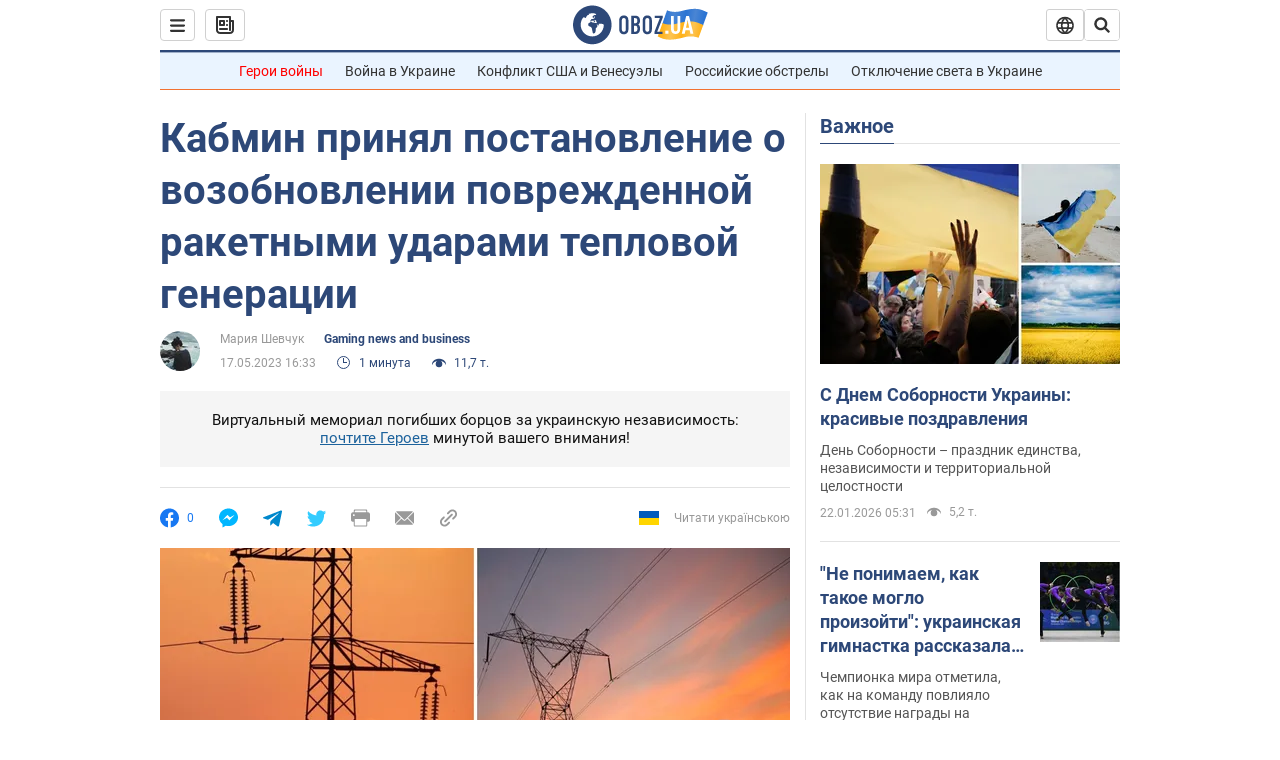

--- FILE ---
content_type: application/x-javascript; charset=utf-8
request_url: https://servicer.idealmedia.io/1418748/1?nocmp=1&sessionId=69725aba-09842&sessionPage=1&sessionNumberWeek=1&sessionNumber=1&scale_metric_1=64.00&scale_metric_2=256.00&scale_metric_3=100.00&cbuster=1769102010799285317350&pvid=f096c0df-7e2e-4443-81a2-df0daca3d7f4&implVersion=11&lct=1763555100&mp4=1&ap=1&consentStrLen=0&wlid=48e25462-69ca-42a9-9ff0-f81a7fed2f30&uniqId=0c9e0&niet=4g&nisd=false&evt=%5B%7B%22event%22%3A1%2C%22methods%22%3A%5B1%2C2%5D%7D%2C%7B%22event%22%3A2%2C%22methods%22%3A%5B1%2C2%5D%7D%5D&pv=5&jsv=es6&dpr=1&hashCommit=cbd500eb&apt=2023-05-17T16%3A33%3A00&tfre=3630&w=0&h=1&tl=150&tlp=1&sz=0x1&szp=1&szl=1&cxurl=https%3A%2F%2Ffinance.obozrevatel.com%2Fkabmin-prinyal-postanovlenie-o-vozobnovlenii-povrezhdennoj-raketnyimi-udarami-teplovoj-generatsii.htm&ref=&lu=https%3A%2F%2Ffinance.obozrevatel.com%2Fkabmin-prinyal-postanovlenie-o-vozobnovlenii-povrezhdennoj-raketnyimi-udarami-teplovoj-generatsii.htm
body_size: 897
content:
var _mgq=_mgq||[];
_mgq.push(["IdealmediaLoadGoods1418748_0c9e0",[
["tsn.ua","11961761","1","Після окупації саме цього міста рф хоче закінчити війну","Переможниця «Битви екстрасенсів», тарологиня Яна Пасинкова передбачила, що Росія планувала вийти до Одеси і після окупації півдня України закінчити війну.","0","","","","zEgElGuPqh-n20uGYN0-CcBTBJ466TprFz7YLXvCn4kwTJzDlndJxZG2sYQLxm7SJP9NESf5a0MfIieRFDqB_Kldt0JdlZKDYLbkLtP-Q-W7swXRpgn83JdWKIrLHM8U",{"i":"https://s-img.idealmedia.io/n/11961761/45x45/96x0x386x386/aHR0cDovL2ltZ2hvc3RzLmNvbS90LzIwMjYtMDEvNTA5MTUzLzlhMjU5ODJiM2ExM2I0YjVhNjViYWFiOTg1ODY2NDBlLmpwZWc.webp?v=1769102010-LphGFywAgZXILm77u4-_jo9Fw_oMwEP2U6-nX6RdpfQ","l":"https://clck.idealmedia.io/pnews/11961761/i/1298901/pp/1/1?h=zEgElGuPqh-n20uGYN0-CcBTBJ466TprFz7YLXvCn4kwTJzDlndJxZG2sYQLxm7SJP9NESf5a0MfIieRFDqB_Kldt0JdlZKDYLbkLtP-Q-W7swXRpgn83JdWKIrLHM8U&utm_campaign=obozrevatel.com&utm_source=obozrevatel.com&utm_medium=referral&rid=acc8153d-f7b5-11f0-97be-d404e6f97680&tt=Direct&att=3&afrd=296&iv=11&ct=1&gdprApplies=0&muid=q0mupH9z24d9&st=-300&mp4=1&h2=RGCnD2pppFaSHdacZpvmnoTb7XFiyzmF87A5iRFByjsgNjusZyjGo1rMnMT1hEiOhumDt6a8mN7o5CH77ZLjIg**","adc":[],"sdl":0,"dl":"","category":"Интересное","dbbr":0,"bbrt":0,"type":"e","media-type":"static","clicktrackers":[],"cta":"Читати далі","cdt":"","tri":"acc829a6-f7b5-11f0-97be-d404e6f97680","crid":"11961761"}],],
{"awc":{},"dt":"desktop","ts":"","tt":"Direct","isBot":1,"h2":"RGCnD2pppFaSHdacZpvmnoTb7XFiyzmF87A5iRFByjsgNjusZyjGo1rMnMT1hEiOhumDt6a8mN7o5CH77ZLjIg**","ats":0,"rid":"acc8153d-f7b5-11f0-97be-d404e6f97680","pvid":"f096c0df-7e2e-4443-81a2-df0daca3d7f4","iv":11,"brid":32,"muidn":"q0mupH9z24d9","dnt":2,"cv":2,"afrd":296,"consent":true,"adv_src_id":39175}]);
_mgqp();
